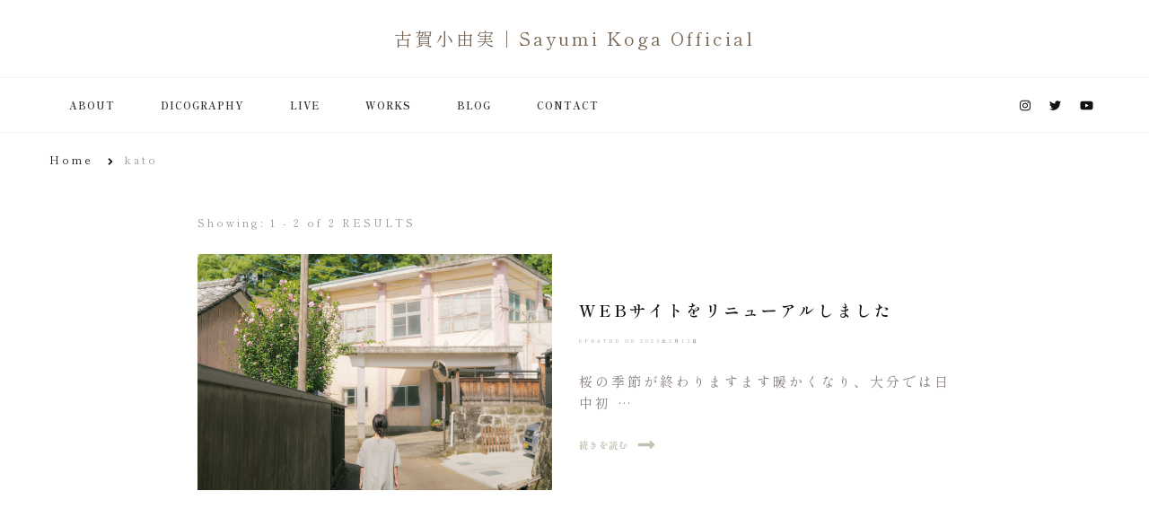

--- FILE ---
content_type: text/html; charset=UTF-8
request_url: http://kogasayumi.com/author/testkogasayumi/
body_size: 11362
content:
    <!DOCTYPE html>
    <html lang="ja" prefix="og: http://ogp.me/ns#">
    <head itemscope itemtype="http://schema.org/WebSite">
	    <meta charset="UTF-8">
    <meta name="viewport" content="width=device-width, initial-scale=1">
    <link rel="profile" href="http://gmpg.org/xfn/11">
    <title>kato &#8211; 古賀小由実 | Sayumi Koga Official</title>
<meta name='robots' content='max-image-preview:large' />
<link rel='dns-prefetch' href='//webfonts.xserver.jp' />
<link rel='dns-prefetch' href='//fonts.googleapis.com' />
<link rel="alternate" type="application/rss+xml" title="古賀小由実 | Sayumi Koga Official &raquo; フィード" href="http://kogasayumi.com/feed/" />
<link rel="alternate" type="application/rss+xml" title="古賀小由実 | Sayumi Koga Official &raquo; コメントフィード" href="http://kogasayumi.com/comments/feed/" />
<link rel="alternate" type="application/rss+xml" title="古賀小由実 | Sayumi Koga Official &raquo; kato による投稿のフィード" href="http://kogasayumi.com/author/testkogasayumi/feed/" />
<style id='wp-img-auto-sizes-contain-inline-css' type='text/css'>
img:is([sizes=auto i],[sizes^="auto," i]){contain-intrinsic-size:3000px 1500px}
/*# sourceURL=wp-img-auto-sizes-contain-inline-css */
</style>
<style id='wp-emoji-styles-inline-css' type='text/css'>

	img.wp-smiley, img.emoji {
		display: inline !important;
		border: none !important;
		box-shadow: none !important;
		height: 1em !important;
		width: 1em !important;
		margin: 0 0.07em !important;
		vertical-align: -0.1em !important;
		background: none !important;
		padding: 0 !important;
	}
/*# sourceURL=wp-emoji-styles-inline-css */
</style>
<style id='wp-block-library-inline-css' type='text/css'>
:root{--wp-block-synced-color:#7a00df;--wp-block-synced-color--rgb:122,0,223;--wp-bound-block-color:var(--wp-block-synced-color);--wp-editor-canvas-background:#ddd;--wp-admin-theme-color:#007cba;--wp-admin-theme-color--rgb:0,124,186;--wp-admin-theme-color-darker-10:#006ba1;--wp-admin-theme-color-darker-10--rgb:0,107,160.5;--wp-admin-theme-color-darker-20:#005a87;--wp-admin-theme-color-darker-20--rgb:0,90,135;--wp-admin-border-width-focus:2px}@media (min-resolution:192dpi){:root{--wp-admin-border-width-focus:1.5px}}.wp-element-button{cursor:pointer}:root .has-very-light-gray-background-color{background-color:#eee}:root .has-very-dark-gray-background-color{background-color:#313131}:root .has-very-light-gray-color{color:#eee}:root .has-very-dark-gray-color{color:#313131}:root .has-vivid-green-cyan-to-vivid-cyan-blue-gradient-background{background:linear-gradient(135deg,#00d084,#0693e3)}:root .has-purple-crush-gradient-background{background:linear-gradient(135deg,#34e2e4,#4721fb 50%,#ab1dfe)}:root .has-hazy-dawn-gradient-background{background:linear-gradient(135deg,#faaca8,#dad0ec)}:root .has-subdued-olive-gradient-background{background:linear-gradient(135deg,#fafae1,#67a671)}:root .has-atomic-cream-gradient-background{background:linear-gradient(135deg,#fdd79a,#004a59)}:root .has-nightshade-gradient-background{background:linear-gradient(135deg,#330968,#31cdcf)}:root .has-midnight-gradient-background{background:linear-gradient(135deg,#020381,#2874fc)}:root{--wp--preset--font-size--normal:16px;--wp--preset--font-size--huge:42px}.has-regular-font-size{font-size:1em}.has-larger-font-size{font-size:2.625em}.has-normal-font-size{font-size:var(--wp--preset--font-size--normal)}.has-huge-font-size{font-size:var(--wp--preset--font-size--huge)}.has-text-align-center{text-align:center}.has-text-align-left{text-align:left}.has-text-align-right{text-align:right}.has-fit-text{white-space:nowrap!important}#end-resizable-editor-section{display:none}.aligncenter{clear:both}.items-justified-left{justify-content:flex-start}.items-justified-center{justify-content:center}.items-justified-right{justify-content:flex-end}.items-justified-space-between{justify-content:space-between}.screen-reader-text{border:0;clip-path:inset(50%);height:1px;margin:-1px;overflow:hidden;padding:0;position:absolute;width:1px;word-wrap:normal!important}.screen-reader-text:focus{background-color:#ddd;clip-path:none;color:#444;display:block;font-size:1em;height:auto;left:5px;line-height:normal;padding:15px 23px 14px;text-decoration:none;top:5px;width:auto;z-index:100000}html :where(.has-border-color){border-style:solid}html :where([style*=border-top-color]){border-top-style:solid}html :where([style*=border-right-color]){border-right-style:solid}html :where([style*=border-bottom-color]){border-bottom-style:solid}html :where([style*=border-left-color]){border-left-style:solid}html :where([style*=border-width]){border-style:solid}html :where([style*=border-top-width]){border-top-style:solid}html :where([style*=border-right-width]){border-right-style:solid}html :where([style*=border-bottom-width]){border-bottom-style:solid}html :where([style*=border-left-width]){border-left-style:solid}html :where(img[class*=wp-image-]){height:auto;max-width:100%}:where(figure){margin:0 0 1em}html :where(.is-position-sticky){--wp-admin--admin-bar--position-offset:var(--wp-admin--admin-bar--height,0px)}@media screen and (max-width:600px){html :where(.is-position-sticky){--wp-admin--admin-bar--position-offset:0px}}

/*# sourceURL=wp-block-library-inline-css */
</style><style id='wp-block-paragraph-inline-css' type='text/css'>
.is-small-text{font-size:.875em}.is-regular-text{font-size:1em}.is-large-text{font-size:2.25em}.is-larger-text{font-size:3em}.has-drop-cap:not(:focus):first-letter{float:left;font-size:8.4em;font-style:normal;font-weight:100;line-height:.68;margin:.05em .1em 0 0;text-transform:uppercase}body.rtl .has-drop-cap:not(:focus):first-letter{float:none;margin-left:.1em}p.has-drop-cap.has-background{overflow:hidden}:root :where(p.has-background){padding:1.25em 2.375em}:where(p.has-text-color:not(.has-link-color)) a{color:inherit}p.has-text-align-left[style*="writing-mode:vertical-lr"],p.has-text-align-right[style*="writing-mode:vertical-rl"]{rotate:180deg}
/*# sourceURL=http://kogasayumi.com/wp-includes/blocks/paragraph/style.min.css */
</style>
<style id='global-styles-inline-css' type='text/css'>
:root{--wp--preset--aspect-ratio--square: 1;--wp--preset--aspect-ratio--4-3: 4/3;--wp--preset--aspect-ratio--3-4: 3/4;--wp--preset--aspect-ratio--3-2: 3/2;--wp--preset--aspect-ratio--2-3: 2/3;--wp--preset--aspect-ratio--16-9: 16/9;--wp--preset--aspect-ratio--9-16: 9/16;--wp--preset--color--black: #000000;--wp--preset--color--cyan-bluish-gray: #abb8c3;--wp--preset--color--white: #ffffff;--wp--preset--color--pale-pink: #f78da7;--wp--preset--color--vivid-red: #cf2e2e;--wp--preset--color--luminous-vivid-orange: #ff6900;--wp--preset--color--luminous-vivid-amber: #fcb900;--wp--preset--color--light-green-cyan: #7bdcb5;--wp--preset--color--vivid-green-cyan: #00d084;--wp--preset--color--pale-cyan-blue: #8ed1fc;--wp--preset--color--vivid-cyan-blue: #0693e3;--wp--preset--color--vivid-purple: #9b51e0;--wp--preset--gradient--vivid-cyan-blue-to-vivid-purple: linear-gradient(135deg,rgb(6,147,227) 0%,rgb(155,81,224) 100%);--wp--preset--gradient--light-green-cyan-to-vivid-green-cyan: linear-gradient(135deg,rgb(122,220,180) 0%,rgb(0,208,130) 100%);--wp--preset--gradient--luminous-vivid-amber-to-luminous-vivid-orange: linear-gradient(135deg,rgb(252,185,0) 0%,rgb(255,105,0) 100%);--wp--preset--gradient--luminous-vivid-orange-to-vivid-red: linear-gradient(135deg,rgb(255,105,0) 0%,rgb(207,46,46) 100%);--wp--preset--gradient--very-light-gray-to-cyan-bluish-gray: linear-gradient(135deg,rgb(238,238,238) 0%,rgb(169,184,195) 100%);--wp--preset--gradient--cool-to-warm-spectrum: linear-gradient(135deg,rgb(74,234,220) 0%,rgb(151,120,209) 20%,rgb(207,42,186) 40%,rgb(238,44,130) 60%,rgb(251,105,98) 80%,rgb(254,248,76) 100%);--wp--preset--gradient--blush-light-purple: linear-gradient(135deg,rgb(255,206,236) 0%,rgb(152,150,240) 100%);--wp--preset--gradient--blush-bordeaux: linear-gradient(135deg,rgb(254,205,165) 0%,rgb(254,45,45) 50%,rgb(107,0,62) 100%);--wp--preset--gradient--luminous-dusk: linear-gradient(135deg,rgb(255,203,112) 0%,rgb(199,81,192) 50%,rgb(65,88,208) 100%);--wp--preset--gradient--pale-ocean: linear-gradient(135deg,rgb(255,245,203) 0%,rgb(182,227,212) 50%,rgb(51,167,181) 100%);--wp--preset--gradient--electric-grass: linear-gradient(135deg,rgb(202,248,128) 0%,rgb(113,206,126) 100%);--wp--preset--gradient--midnight: linear-gradient(135deg,rgb(2,3,129) 0%,rgb(40,116,252) 100%);--wp--preset--font-size--small: 13px;--wp--preset--font-size--medium: 20px;--wp--preset--font-size--large: 36px;--wp--preset--font-size--x-large: 42px;--wp--preset--spacing--20: 0.44rem;--wp--preset--spacing--30: 0.67rem;--wp--preset--spacing--40: 1rem;--wp--preset--spacing--50: 1.5rem;--wp--preset--spacing--60: 2.25rem;--wp--preset--spacing--70: 3.38rem;--wp--preset--spacing--80: 5.06rem;--wp--preset--shadow--natural: 6px 6px 9px rgba(0, 0, 0, 0.2);--wp--preset--shadow--deep: 12px 12px 50px rgba(0, 0, 0, 0.4);--wp--preset--shadow--sharp: 6px 6px 0px rgba(0, 0, 0, 0.2);--wp--preset--shadow--outlined: 6px 6px 0px -3px rgb(255, 255, 255), 6px 6px rgb(0, 0, 0);--wp--preset--shadow--crisp: 6px 6px 0px rgb(0, 0, 0);}:where(.is-layout-flex){gap: 0.5em;}:where(.is-layout-grid){gap: 0.5em;}body .is-layout-flex{display: flex;}.is-layout-flex{flex-wrap: wrap;align-items: center;}.is-layout-flex > :is(*, div){margin: 0;}body .is-layout-grid{display: grid;}.is-layout-grid > :is(*, div){margin: 0;}:where(.wp-block-columns.is-layout-flex){gap: 2em;}:where(.wp-block-columns.is-layout-grid){gap: 2em;}:where(.wp-block-post-template.is-layout-flex){gap: 1.25em;}:where(.wp-block-post-template.is-layout-grid){gap: 1.25em;}.has-black-color{color: var(--wp--preset--color--black) !important;}.has-cyan-bluish-gray-color{color: var(--wp--preset--color--cyan-bluish-gray) !important;}.has-white-color{color: var(--wp--preset--color--white) !important;}.has-pale-pink-color{color: var(--wp--preset--color--pale-pink) !important;}.has-vivid-red-color{color: var(--wp--preset--color--vivid-red) !important;}.has-luminous-vivid-orange-color{color: var(--wp--preset--color--luminous-vivid-orange) !important;}.has-luminous-vivid-amber-color{color: var(--wp--preset--color--luminous-vivid-amber) !important;}.has-light-green-cyan-color{color: var(--wp--preset--color--light-green-cyan) !important;}.has-vivid-green-cyan-color{color: var(--wp--preset--color--vivid-green-cyan) !important;}.has-pale-cyan-blue-color{color: var(--wp--preset--color--pale-cyan-blue) !important;}.has-vivid-cyan-blue-color{color: var(--wp--preset--color--vivid-cyan-blue) !important;}.has-vivid-purple-color{color: var(--wp--preset--color--vivid-purple) !important;}.has-black-background-color{background-color: var(--wp--preset--color--black) !important;}.has-cyan-bluish-gray-background-color{background-color: var(--wp--preset--color--cyan-bluish-gray) !important;}.has-white-background-color{background-color: var(--wp--preset--color--white) !important;}.has-pale-pink-background-color{background-color: var(--wp--preset--color--pale-pink) !important;}.has-vivid-red-background-color{background-color: var(--wp--preset--color--vivid-red) !important;}.has-luminous-vivid-orange-background-color{background-color: var(--wp--preset--color--luminous-vivid-orange) !important;}.has-luminous-vivid-amber-background-color{background-color: var(--wp--preset--color--luminous-vivid-amber) !important;}.has-light-green-cyan-background-color{background-color: var(--wp--preset--color--light-green-cyan) !important;}.has-vivid-green-cyan-background-color{background-color: var(--wp--preset--color--vivid-green-cyan) !important;}.has-pale-cyan-blue-background-color{background-color: var(--wp--preset--color--pale-cyan-blue) !important;}.has-vivid-cyan-blue-background-color{background-color: var(--wp--preset--color--vivid-cyan-blue) !important;}.has-vivid-purple-background-color{background-color: var(--wp--preset--color--vivid-purple) !important;}.has-black-border-color{border-color: var(--wp--preset--color--black) !important;}.has-cyan-bluish-gray-border-color{border-color: var(--wp--preset--color--cyan-bluish-gray) !important;}.has-white-border-color{border-color: var(--wp--preset--color--white) !important;}.has-pale-pink-border-color{border-color: var(--wp--preset--color--pale-pink) !important;}.has-vivid-red-border-color{border-color: var(--wp--preset--color--vivid-red) !important;}.has-luminous-vivid-orange-border-color{border-color: var(--wp--preset--color--luminous-vivid-orange) !important;}.has-luminous-vivid-amber-border-color{border-color: var(--wp--preset--color--luminous-vivid-amber) !important;}.has-light-green-cyan-border-color{border-color: var(--wp--preset--color--light-green-cyan) !important;}.has-vivid-green-cyan-border-color{border-color: var(--wp--preset--color--vivid-green-cyan) !important;}.has-pale-cyan-blue-border-color{border-color: var(--wp--preset--color--pale-cyan-blue) !important;}.has-vivid-cyan-blue-border-color{border-color: var(--wp--preset--color--vivid-cyan-blue) !important;}.has-vivid-purple-border-color{border-color: var(--wp--preset--color--vivid-purple) !important;}.has-vivid-cyan-blue-to-vivid-purple-gradient-background{background: var(--wp--preset--gradient--vivid-cyan-blue-to-vivid-purple) !important;}.has-light-green-cyan-to-vivid-green-cyan-gradient-background{background: var(--wp--preset--gradient--light-green-cyan-to-vivid-green-cyan) !important;}.has-luminous-vivid-amber-to-luminous-vivid-orange-gradient-background{background: var(--wp--preset--gradient--luminous-vivid-amber-to-luminous-vivid-orange) !important;}.has-luminous-vivid-orange-to-vivid-red-gradient-background{background: var(--wp--preset--gradient--luminous-vivid-orange-to-vivid-red) !important;}.has-very-light-gray-to-cyan-bluish-gray-gradient-background{background: var(--wp--preset--gradient--very-light-gray-to-cyan-bluish-gray) !important;}.has-cool-to-warm-spectrum-gradient-background{background: var(--wp--preset--gradient--cool-to-warm-spectrum) !important;}.has-blush-light-purple-gradient-background{background: var(--wp--preset--gradient--blush-light-purple) !important;}.has-blush-bordeaux-gradient-background{background: var(--wp--preset--gradient--blush-bordeaux) !important;}.has-luminous-dusk-gradient-background{background: var(--wp--preset--gradient--luminous-dusk) !important;}.has-pale-ocean-gradient-background{background: var(--wp--preset--gradient--pale-ocean) !important;}.has-electric-grass-gradient-background{background: var(--wp--preset--gradient--electric-grass) !important;}.has-midnight-gradient-background{background: var(--wp--preset--gradient--midnight) !important;}.has-small-font-size{font-size: var(--wp--preset--font-size--small) !important;}.has-medium-font-size{font-size: var(--wp--preset--font-size--medium) !important;}.has-large-font-size{font-size: var(--wp--preset--font-size--large) !important;}.has-x-large-font-size{font-size: var(--wp--preset--font-size--x-large) !important;}
/*# sourceURL=global-styles-inline-css */
</style>

<style id='classic-theme-styles-inline-css' type='text/css'>
/*! This file is auto-generated */
.wp-block-button__link{color:#fff;background-color:#32373c;border-radius:9999px;box-shadow:none;text-decoration:none;padding:calc(.667em + 2px) calc(1.333em + 2px);font-size:1.125em}.wp-block-file__button{background:#32373c;color:#fff;text-decoration:none}
/*# sourceURL=/wp-includes/css/classic-themes.min.css */
</style>
<link rel='stylesheet' id='contact-form-7-css' href='http://kogasayumi.com/wp-content/plugins/contact-form-7/includes/css/styles.css?ver=5.5.6' type='text/css' media='all' />
<link rel='stylesheet' id='raratheme-companion-css' href='http://kogasayumi.com/wp-content/plugins/raratheme-companion/public/css/raratheme-companion-public.min.css?ver=1.3.9' type='text/css' media='all' />
<link rel='stylesheet' id='owl-carousel-css' href='http://kogasayumi.com/wp-content/themes/chic-pro/css/owl.carousel.min.css?ver=2.3.4' type='text/css' media='all' />
<link rel='stylesheet' id='animate-css' href='http://kogasayumi.com/wp-content/themes/chic-pro/css/animate.min.css?ver=3.5.2' type='text/css' media='all' />
<link rel='stylesheet' id='chic-pro-google-fonts-css' href='https://fonts.googleapis.com/css?family=Shippori+Mincho%3Aregular%2C500%2C600%2C700%2C800%7CShippori+Mincho%3Aregular' type='text/css' media='all' />
<link rel='stylesheet' id='chic-pro-css' href='http://kogasayumi.com/wp-content/themes/chic-pro/style.css?ver=2.0.7' type='text/css' media='all' />
<link rel='stylesheet' id='chic-pro-gutenberg-css' href='http://kogasayumi.com/wp-content/themes/chic-pro/css/gutenberg.min.css?ver=2.0.7' type='text/css' media='all' />
<script type="text/javascript" src="http://kogasayumi.com/wp-includes/js/jquery/jquery.min.js?ver=3.7.1" id="jquery-core-js"></script>
<script type="text/javascript" src="http://kogasayumi.com/wp-includes/js/jquery/jquery-migrate.min.js?ver=3.4.1" id="jquery-migrate-js"></script>
<script type="text/javascript" src="//webfonts.xserver.jp/js/xserver.js?ver=1.2.4" id="typesquare_std-js"></script>
<link rel="https://api.w.org/" href="http://kogasayumi.com/wp-json/" /><link rel="alternate" title="JSON" type="application/json" href="http://kogasayumi.com/wp-json/wp/v2/users/1" /><link rel="EditURI" type="application/rsd+xml" title="RSD" href="http://kogasayumi.com/xmlrpc.php?rsd" />
<meta name="generator" content="WordPress 6.9" />
<style type='text/css' media='all'>     
    .content-newsletter .blossomthemes-email-newsletter-wrapper.bg-img:after,
    .widget_blossomthemes_email_newsletter_widget .blossomthemes-email-newsletter-wrapper:after{
        background: rgba(196, 191, 176, 0.8);    }
    
    /*Typography*/

    body,
    button,
    input,
    select,
    optgroup,
    textarea{
        font-family : Shippori Mincho;
        font-size   : 16px;        
    }
    
    
    :root {
	    --primary-font: Shippori Mincho;
	    --secondary-font: Shippori Mincho;
	    --primary-color: #c4bfb0;
	    --primary-color-rgb: 196, 191, 176;
	}
    
    .site-branding .site-title-wrap .site-title{
        font-size   : 20px;
        font-family : Shippori Mincho;
        font-weight : 400;
        font-style  : normal;
    }
    
    .site-branding .site-title-wrap .site-title a{
		color: #756452;
	}
    
    .custom-logo-link img{
	    width: 70px;
	    max-width: 100%;
	}

    /*Typography*/
        
    #primary .post .entry-content h1,
    #primary .page .entry-content h1{
        font-family: Shippori Mincho;
        font-size: 32px;        
    }
    
    #primary .post .entry-content h2,
    #primary .page .entry-content h2{
        font-family: Shippori Mincho;
        font-size: 28px;
    }
    
    #primary .post .entry-content h3,
    #primary .page .entry-content h3{
        font-family: Shippori Mincho;
        font-size: 21px;
    }
    
    #primary .post .entry-content h4,
    #primary .page .entry-content h4{
        font-family: Shippori Mincho;
        font-size: 17px;
    }
    
    #primary .post .entry-content h5,
    #primary .page .entry-content h5{
        font-family: Shippori Mincho;
        font-size: 18px;
    }
    
    #primary .post .entry-content h6,
    #primary .page .entry-content h6{
        font-family: Shippori Mincho;
        font-size: 16px;
    }

    .comment-body .reply .comment-reply-link:hover:before {
		background-image: url('data:image/svg+xml; utf-8, <svg xmlns="http://www.w3.org/2000/svg" width="18" height="15" viewBox="0 0 18 15"><path d="M934,147.2a11.941,11.941,0,0,1,7.5,3.7,16.063,16.063,0,0,1,3.5,7.3c-2.4-3.4-6.1-5.1-11-5.1v4.1l-7-7,7-7Z" transform="translate(-927 -143.2)" fill="%23c4bfb0"/></svg>');
	}

	.site-header.style-five .header-mid .search-form .search-submit:hover {
		background-image: url('data:image/svg+xml; utf-8, <svg xmlns="http://www.w3.org/2000/svg" viewBox="0 0 512 512"><path fill="%23c4bfb0" d="M508.5 468.9L387.1 347.5c-2.3-2.3-5.3-3.5-8.5-3.5h-13.2c31.5-36.5 50.6-84 50.6-136C416 93.1 322.9 0 208 0S0 93.1 0 208s93.1 208 208 208c52 0 99.5-19.1 136-50.6v13.2c0 3.2 1.3 6.2 3.5 8.5l121.4 121.4c4.7 4.7 12.3 4.7 17 0l22.6-22.6c4.7-4.7 4.7-12.3 0-17zM208 368c-88.4 0-160-71.6-160-160S119.6 48 208 48s160 71.6 160 160-71.6 160-160 160z"></path></svg>');
	}

	.site-header.style-seven .header-bottom .search-form .search-submit:hover {
		background-image: url('data:image/svg+xml; utf-8, <svg xmlns="http://www.w3.org/2000/svg" viewBox="0 0 512 512"><path fill="%23c4bfb0" d="M508.5 468.9L387.1 347.5c-2.3-2.3-5.3-3.5-8.5-3.5h-13.2c31.5-36.5 50.6-84 50.6-136C416 93.1 322.9 0 208 0S0 93.1 0 208s93.1 208 208 208c52 0 99.5-19.1 136-50.6v13.2c0 3.2 1.3 6.2 3.5 8.5l121.4 121.4c4.7 4.7 12.3 4.7 17 0l22.6-22.6c4.7-4.7 4.7-12.3 0-17zM208 368c-88.4 0-160-71.6-160-160S119.6 48 208 48s160 71.6 160 160-71.6 160-160 160z"></path></svg>');
	}

	.site-header.style-fourteen .search-form .search-submit:hover {
		background-image: url('data:image/svg+xml; utf-8, <svg xmlns="http://www.w3.org/2000/svg" viewBox="0 0 512 512"><path fill="%23c4bfb0" d="M508.5 468.9L387.1 347.5c-2.3-2.3-5.3-3.5-8.5-3.5h-13.2c31.5-36.5 50.6-84 50.6-136C416 93.1 322.9 0 208 0S0 93.1 0 208s93.1 208 208 208c52 0 99.5-19.1 136-50.6v13.2c0 3.2 1.3 6.2 3.5 8.5l121.4 121.4c4.7 4.7 12.3 4.7 17 0l22.6-22.6c4.7-4.7 4.7-12.3 0-17zM208 368c-88.4 0-160-71.6-160-160S119.6 48 208 48s160 71.6 160 160-71.6 160-160 160z"></path></svg>');
	}

	.search-results .content-area > .page-header .search-submit:hover {
		background-image: url('data:image/svg+xml; utf-8, <svg xmlns="http://www.w3.org/2000/svg" viewBox="0 0 512 512"><path fill="%23c4bfb0" d="M508.5 468.9L387.1 347.5c-2.3-2.3-5.3-3.5-8.5-3.5h-13.2c31.5-36.5 50.6-84 50.6-136C416 93.1 322.9 0 208 0S0 93.1 0 208s93.1 208 208 208c52 0 99.5-19.1 136-50.6v13.2c0 3.2 1.3 6.2 3.5 8.5l121.4 121.4c4.7 4.7 12.3 4.7 17 0l22.6-22.6c4.7-4.7 4.7-12.3 0-17zM208 368c-88.4 0-160-71.6-160-160S119.6 48 208 48s160 71.6 160 160-71.6 160-160 160z"></path></svg>');
	}

    .sticky-t-bar .sticky-bar-content {
        background: #f7eded;
    }

    .sticky-t-bar .sticky-bar-content {
        color: #121212;
    }
        
    </style>		<style type="text/css" id="wp-custom-css">
			/* メニュー */
.header-bottom {
	font-family: 'Gideon Roman' , ;
}

/* home 文字間隔 */
.home {
	line-height: 2.5em;
	letter-spacing:0.2em;
}

/* 本文 文字装飾・間隔 */
.container {
	font-size: 15px;
	line-height: 2em;
	letter-spacing: 0.2em;
	color: #867C7C;
}

/* ページタイトル 文字サイズ */
.page-header {
	font-size: 0.7em;
}

.entry-header {
	font-size: 0.5em;
}

#content .entry-title {
	font-size: 18px;
}

#primary .page-title {

	color:#635F5A;
	font-size: 25px;
}

.banner-caption {
	 font-size: 0.6em;
}

/*トップページ 文字装飾*/
.promo-section .widget .widget-title{
	font-size: 1.5em;
	color: #3D2D16;	}

.widget_raratheme_popular_post .style-two li .entry-header .cat-links a, .widget_raratheme_recent_post .style-two li .entry-header .cat-links a, .widget_raratheme_popular_post .style-three li .entry-header .cat-links a, .widget_raratheme_recent_post .style-three li .entry-header .cat-links a {
	color: #7F776D;
}
.widget_raratheme_popular_post ul li .entry-header .entry-title a, .widget_raratheme_recent_post ul li .entry-header .entry-title a {
	font-size: 1.8em;
	color: #514A41;
}
.widget_raratheme_popular_post ul li .entry-header .entry-meta a, .widget_raratheme_recent_post ul li .entry-header .entry-meta a {
	color: #948D84;
}


/* フッター背景色 */
.footer-b {
	  background-color: #5C5454; 
}

/* コピーライト */
.footer-b .copyright {
	font-size: 0.7em;
	color: #f5f5f5;
}

.footer-b .copyright a {
	font-size: 1em;
	color: #f5f5f5;
}


/* トップページ 最新の投稿削除 */

.home #main {
	display:none;
}

/* 見出し装飾 */
	.entry-content h2, h3, h4, h5, h6 {
	padding-top:1em;
	color: #756356;	
}

 /*動画 余白*/
	.entry-content .wp-block-embed {
	padding:0.5em 0em 1em 0em;
}

 /*投稿者　削除*/
.entry-meta span.byline,
.entry-footer span.byline,
.single-post .site-main .article-meta .byline a
{
	display:none;
}



		</style>
		</head>

<body class="archive author author-testkogasayumi author-1 wp-embed-responsive wp-theme-chic-pro hfeed post-layout-twelve chic-pro-has-blocks default full-width-centered" itemscope itemtype="http://schema.org/WebPage">

    <div id="page" class="site">
        <a class="skip-link" href="#content">Skip to Content</a>
    <header id="masthead" class="site-header style-three" itemscope itemtype="http://schema.org/WPHeader">
	<div class="header-mid">
		<div class="container">
			        <div class="site-branding" itemscope itemtype="http://schema.org/Organization">  
            <div class="site-logo">
                            </div>

            <div class="site-title-wrap">                    <p class="site-title" itemprop="name"><a href="http://kogasayumi.com/" rel="home" itemprop="url">古賀小由実 | Sayumi Koga Official</a></p>
                </div>        </div>    
    		</div>
	</div><!-- .header-mid -->
	<div class="header-bottom">
		<div class="container">
				<nav id="site-navigation" class="main-navigation" itemscope itemtype="http://schema.org/SiteNavigationElement">
                    <button class="toggle-btn">
                <span class="toggle-bar"></span>
                <span class="toggle-bar"></span>
                <span class="toggle-bar"></span>
            </button>

    	<div class="menu-gnavi-container"><ul id="primary-menu" class="nav-menu"><li id="menu-item-27" class="menu-item menu-item-type-post_type menu-item-object-page menu-item-27"><a href="http://kogasayumi.com/about/">About</a></li>
<li id="menu-item-150" class="menu-item menu-item-type-post_type menu-item-object-page menu-item-150"><a href="http://kogasayumi.com/dicography/">Dicography</a></li>
<li id="menu-item-268" class="menu-item menu-item-type-taxonomy menu-item-object-category menu-item-268"><a href="http://kogasayumi.com/category/live/">Live</a></li>
<li id="menu-item-26" class="menu-item menu-item-type-post_type menu-item-object-page menu-item-26"><a href="http://kogasayumi.com/works/">Works</a></li>
<li id="menu-item-83" class="menu-item menu-item-type-taxonomy menu-item-object-category menu-item-83"><a href="http://kogasayumi.com/category/blog/">Blog</a></li>
<li id="menu-item-25" class="menu-item menu-item-type-post_type menu-item-object-page menu-item-25"><a href="http://kogasayumi.com/contact/">Contact</a></li>
</ul></div>	</nav><!-- #site-navigation -->
    			<div class="right">
				<div class="header-social">
					    <ul class="social-networks">
    	            <li>
                <a href="https://www.instagram.com/sayumin530/" target="_blank" rel="nofollow noopener">
                    <i class="fab fa-instagram"></i>
                </a>
            </li>    	   
                        <li>
                <a href="https://twitter.com/sagasachan" target="_blank" rel="nofollow noopener">
                    <i class="fab fa-twitter"></i>
                </a>
            </li>    	   
                        <li>
                <a href="https://www.youtube.com/channel/UCOahsKQfyZcy-cBvFMUantA" target="_blank" rel="nofollow noopener">
                    <i class="fab fa-youtube"></i>
                </a>
            </li>    	   
            	</ul>
    				</div><!-- .header-social -->
								
			</div><!-- .right -->
		</div>
	</div><!-- .header-bottom -->
	</header>        <div class="top-bar">
    		<div class="container">
            <div class="breadcrumb-wrapper">
                <div id="crumbs" itemscope itemtype="http://schema.org/BreadcrumbList"> 
                    <span itemprop="itemListElement" itemscope itemtype="http://schema.org/ListItem">
                        <a itemprop="item" href="http://kogasayumi.com"><span itemprop="name">Home</span></a>
                        <meta itemprop="position" content="1" />
                        <span class="separator"><i class="fa fa-angle-right"></i></span>
                    </span><span class="current" itemprop="itemListElement" itemscope itemtype="http://schema.org/ListItem"><a itemprop="item" href="http://kogasayumi.com/author/testkogasayumi/"><span itemprop="name">kato</span></a><meta itemprop="position" content="2" /></span></div></div><!-- .breadcrumb-wrapper -->    		</div>
    	</div>   
        <div id="content" class="site-content">    <div class="container">
        <div id="primary" class="content-area">
	
	<span class="post-count"> Showing:  1 - 2 of 2 RESULTS </span>     
  
	<main id="main" class="site-main">

	
<article id="post-71" class="post-71 post type-post status-publish format-standard has-post-thumbnail hentry category-blog tag-web-site tag-20 tag-19 tag-11 latest_post" itemscope itemtype="https://schema.org/Blog">
    
	<figure class="post-thumbnail"><a href="http://kogasayumi.com/220316/" class="post-thumbnail"><img width="1500" height="1000" src="http://kogasayumi.com/wp-content/uploads/2022/02/web-1.jpg" class="attachment-post-thumbnail size-post-thumbnail wp-post-image" alt="トップイメージ" decoding="async" fetchpriority="high" srcset="http://kogasayumi.com/wp-content/uploads/2022/02/web-1.jpg 1500w, http://kogasayumi.com/wp-content/uploads/2022/02/web-1-300x200.jpg 300w, http://kogasayumi.com/wp-content/uploads/2022/02/web-1-1024x683.jpg 1024w, http://kogasayumi.com/wp-content/uploads/2022/02/web-1-768x512.jpg 768w, http://kogasayumi.com/wp-content/uploads/2022/02/web-1-90x60.jpg 90w, http://kogasayumi.com/wp-content/uploads/2022/02/web-1-480x320.jpg 480w, http://kogasayumi.com/wp-content/uploads/2022/02/web-1-420x280.jpg 420w" sizes="(max-width: 1500px) 100vw, 1500px" /></a></figure><div class="content-wrap">        <header class="entry-header">
    		<h2 class="entry-title"><a href="http://kogasayumi.com/220316/" rel="bookmark">WEBサイトをリニューアルしました</a></h2><div class="entry-meta"><span class="posted-on">Updated on  <a href="http://kogasayumi.com/220316/" rel="bookmark"><time class="entry-date published updated" datetime="2023-02-13T18:00:50+09:00" itemprop="dateModified">2023年2月13日</time><time class="updated" datetime="2022-04-20T16:00:00+09:00" itemprop="datePublished">2022年4月20日</time></a></span></div>    	</header> 
    <div class="entry-content" itemprop="text"><p>桜の季節が終わりますます暖かくなり、大分では日中初 &hellip; </p>
</div><div class="entry-footer"><div class="button-wrap"><a href="http://kogasayumi.com/220316/" class="btn-readmore">続きを読む<i class="fas fa-long-arrow-alt-right"></i></a></div></div></div></article><!-- #post-71 -->

<article id="post-74" class="post-74 post type-post status-publish format-standard has-post-thumbnail hentry category-blog latest_post" itemscope itemtype="https://schema.org/Blog">
    
	<figure class="post-thumbnail"><a href="http://kogasayumi.com/release-climber/" class="post-thumbnail"><img width="1280" height="1280" src="http://kogasayumi.com/wp-content/uploads/2022/02/CD_Climber_V8.jpg" class="attachment-post-thumbnail size-post-thumbnail wp-post-image" alt="" decoding="async" srcset="http://kogasayumi.com/wp-content/uploads/2022/02/CD_Climber_V8.jpg 1280w, http://kogasayumi.com/wp-content/uploads/2022/02/CD_Climber_V8-300x300.jpg 300w, http://kogasayumi.com/wp-content/uploads/2022/02/CD_Climber_V8-1024x1024.jpg 1024w, http://kogasayumi.com/wp-content/uploads/2022/02/CD_Climber_V8-150x150.jpg 150w, http://kogasayumi.com/wp-content/uploads/2022/02/CD_Climber_V8-768x768.jpg 768w, http://kogasayumi.com/wp-content/uploads/2022/02/CD_Climber_V8-60x60.jpg 60w" sizes="(max-width: 1280px) 100vw, 1280px" /></a></figure><div class="content-wrap">        <header class="entry-header">
    		<h2 class="entry-title"><a href="http://kogasayumi.com/release-climber/" rel="bookmark">楽曲「Climber」を発売開始しました</a></h2><div class="entry-meta"><span class="posted-on">Updated on  <a href="http://kogasayumi.com/release-climber/" rel="bookmark"><time class="entry-date published updated" datetime="2023-02-13T18:01:19+09:00" itemprop="dateModified">2023年2月13日</time><time class="updated" datetime="2022-03-16T16:38:00+09:00" itemprop="datePublished">2022年3月16日</time></a></span></div>    	</header> 
    <div class="entry-content" itemprop="text"><p>新曲「Climber」をリリースしました。初めての &hellip; </p>
</div><div class="entry-footer"><div class="button-wrap"><a href="http://kogasayumi.com/release-climber/" class="btn-readmore">続きを読む<i class="fas fa-long-arrow-alt-right"></i></a></div></div></div></article><!-- #post-74 -->

	</main><!-- #main -->
    
        
</div><!-- #primary -->

            
        </div><!-- .container/ -->        
    </div><!-- .error-holder/site-content -->
        <footer id="colophon" class="site-footer" itemscope itemtype="http://schema.org/WPFooter">
        <div class="footer-b">
        <div class="container">
            <div class="copyright">
                © Copyright Sayumi Koga. All Rights Reserved.                
            </div>
            <div class="footer-menu">
                <div class="menu-gnavi-container"><ul id="footer-menu" class="nav-menu"><li class="menu-item menu-item-type-post_type menu-item-object-page menu-item-27"><a href="http://kogasayumi.com/about/">About</a></li>
<li class="menu-item menu-item-type-post_type menu-item-object-page menu-item-150"><a href="http://kogasayumi.com/dicography/">Dicography</a></li>
<li class="menu-item menu-item-type-taxonomy menu-item-object-category menu-item-268"><a href="http://kogasayumi.com/category/live/">Live</a></li>
<li class="menu-item menu-item-type-post_type menu-item-object-page menu-item-26"><a href="http://kogasayumi.com/works/">Works</a></li>
<li class="menu-item menu-item-type-taxonomy menu-item-object-category menu-item-83"><a href="http://kogasayumi.com/category/blog/">Blog</a></li>
<li class="menu-item menu-item-type-post_type menu-item-object-page menu-item-25"><a href="http://kogasayumi.com/contact/">Contact</a></li>
</ul></div>            </div>
            
        </div>
    </div> <!-- .footer-b -->
        </footer><!-- #colophon -->
        <button class="back-to-top">
        <i class="fas fa-arrow-up"></i>
    </button>
        </div><!-- #page -->
    <script type="speculationrules">
{"prefetch":[{"source":"document","where":{"and":[{"href_matches":"/*"},{"not":{"href_matches":["/wp-*.php","/wp-admin/*","/wp-content/uploads/*","/wp-content/*","/wp-content/plugins/*","/wp-content/themes/chic-pro/*","/*\\?(.+)"]}},{"not":{"selector_matches":"a[rel~=\"nofollow\"]"}},{"not":{"selector_matches":".no-prefetch, .no-prefetch a"}}]},"eagerness":"conservative"}]}
</script>
<script type="text/javascript" src="http://kogasayumi.com/wp-includes/js/dist/vendor/wp-polyfill.min.js?ver=3.15.0" id="wp-polyfill-js"></script>
<script type="text/javascript" id="contact-form-7-js-extra">
/* <![CDATA[ */
var wpcf7 = {"api":{"root":"http://kogasayumi.com/wp-json/","namespace":"contact-form-7/v1"}};
//# sourceURL=contact-form-7-js-extra
/* ]]> */
</script>
<script type="text/javascript" src="http://kogasayumi.com/wp-content/plugins/contact-form-7/includes/js/index.js?ver=5.5.6" id="contact-form-7-js"></script>
<script type="text/javascript" src="http://kogasayumi.com/wp-content/plugins/raratheme-companion/public/js/isotope.pkgd.min.js?ver=3.0.5" id="isotope-pkgd-js"></script>
<script type="text/javascript" src="http://kogasayumi.com/wp-includes/js/imagesloaded.min.js?ver=5.0.0" id="imagesloaded-js"></script>
<script type="text/javascript" src="http://kogasayumi.com/wp-includes/js/masonry.min.js?ver=4.2.2" id="masonry-js"></script>
<script type="text/javascript" src="http://kogasayumi.com/wp-content/plugins/raratheme-companion/public/js/raratheme-companion-public.min.js?ver=1.3.9" id="raratheme-companion-js"></script>
<script type="text/javascript" src="http://kogasayumi.com/wp-content/plugins/raratheme-companion/public/js/fontawesome/all.min.js?ver=5.6.3" id="all-js"></script>
<script type="text/javascript" src="http://kogasayumi.com/wp-content/plugins/raratheme-companion/public/js/fontawesome/v4-shims.min.js?ver=5.6.3" id="v4-shims-js"></script>
<script type="text/javascript" src="http://kogasayumi.com/wp-content/themes/chic-pro/js/owl.carousel.min.js?ver=2.3.4" id="owl-carousel-js"></script>
<script type="text/javascript" src="http://kogasayumi.com/wp-content/themes/chic-pro/js/jquery.mCustomScrollbar.min.js?ver=3.1.5" id="jquery-mCustomScrollbar-js"></script>
<script type="text/javascript" src="http://kogasayumi.com/wp-content/themes/chic-pro/js/owlcarousel2-a11ylayer.min.js?ver=0.2.1" id="owlcarousel2-a11ylayer-js"></script>
<script type="text/javascript" id="chic-pro-js-extra">
/* <![CDATA[ */
var chic_pro_data = {"rtl":"","auto":"","loop":"","speed":"4000","lightbox":"","drop_cap":"","sticky":"","sticky_widget":""};
//# sourceURL=chic-pro-js-extra
/* ]]> */
</script>
<script type="text/javascript" src="http://kogasayumi.com/wp-content/themes/chic-pro/js/custom.min.js?ver=2.0.7" id="chic-pro-js"></script>
<script type="text/javascript" id="chic-pro-ajax-js-extra">
/* <![CDATA[ */
var chic_pro_ajax = {"url":"http://kogasayumi.com/wp-admin/admin-ajax.php","startPage":"1","maxPages":"1","nextLink":"","autoLoad":"numbered","loadmore":"Load More Posts","loading":"Loading...","nomore":"No More Post","plugin_url":"http://kogasayumi.com/wp-content/plugins"};
//# sourceURL=chic-pro-ajax-js-extra
/* ]]> */
</script>
<script type="text/javascript" src="http://kogasayumi.com/wp-content/themes/chic-pro/js/ajax.min.js?ver=2.0.7" id="chic-pro-ajax-js"></script>
<script id="wp-emoji-settings" type="application/json">
{"baseUrl":"https://s.w.org/images/core/emoji/17.0.2/72x72/","ext":".png","svgUrl":"https://s.w.org/images/core/emoji/17.0.2/svg/","svgExt":".svg","source":{"concatemoji":"http://kogasayumi.com/wp-includes/js/wp-emoji-release.min.js?ver=6.9"}}
</script>
<script type="module">
/* <![CDATA[ */
/*! This file is auto-generated */
const a=JSON.parse(document.getElementById("wp-emoji-settings").textContent),o=(window._wpemojiSettings=a,"wpEmojiSettingsSupports"),s=["flag","emoji"];function i(e){try{var t={supportTests:e,timestamp:(new Date).valueOf()};sessionStorage.setItem(o,JSON.stringify(t))}catch(e){}}function c(e,t,n){e.clearRect(0,0,e.canvas.width,e.canvas.height),e.fillText(t,0,0);t=new Uint32Array(e.getImageData(0,0,e.canvas.width,e.canvas.height).data);e.clearRect(0,0,e.canvas.width,e.canvas.height),e.fillText(n,0,0);const a=new Uint32Array(e.getImageData(0,0,e.canvas.width,e.canvas.height).data);return t.every((e,t)=>e===a[t])}function p(e,t){e.clearRect(0,0,e.canvas.width,e.canvas.height),e.fillText(t,0,0);var n=e.getImageData(16,16,1,1);for(let e=0;e<n.data.length;e++)if(0!==n.data[e])return!1;return!0}function u(e,t,n,a){switch(t){case"flag":return n(e,"\ud83c\udff3\ufe0f\u200d\u26a7\ufe0f","\ud83c\udff3\ufe0f\u200b\u26a7\ufe0f")?!1:!n(e,"\ud83c\udde8\ud83c\uddf6","\ud83c\udde8\u200b\ud83c\uddf6")&&!n(e,"\ud83c\udff4\udb40\udc67\udb40\udc62\udb40\udc65\udb40\udc6e\udb40\udc67\udb40\udc7f","\ud83c\udff4\u200b\udb40\udc67\u200b\udb40\udc62\u200b\udb40\udc65\u200b\udb40\udc6e\u200b\udb40\udc67\u200b\udb40\udc7f");case"emoji":return!a(e,"\ud83e\u1fac8")}return!1}function f(e,t,n,a){let r;const o=(r="undefined"!=typeof WorkerGlobalScope&&self instanceof WorkerGlobalScope?new OffscreenCanvas(300,150):document.createElement("canvas")).getContext("2d",{willReadFrequently:!0}),s=(o.textBaseline="top",o.font="600 32px Arial",{});return e.forEach(e=>{s[e]=t(o,e,n,a)}),s}function r(e){var t=document.createElement("script");t.src=e,t.defer=!0,document.head.appendChild(t)}a.supports={everything:!0,everythingExceptFlag:!0},new Promise(t=>{let n=function(){try{var e=JSON.parse(sessionStorage.getItem(o));if("object"==typeof e&&"number"==typeof e.timestamp&&(new Date).valueOf()<e.timestamp+604800&&"object"==typeof e.supportTests)return e.supportTests}catch(e){}return null}();if(!n){if("undefined"!=typeof Worker&&"undefined"!=typeof OffscreenCanvas&&"undefined"!=typeof URL&&URL.createObjectURL&&"undefined"!=typeof Blob)try{var e="postMessage("+f.toString()+"("+[JSON.stringify(s),u.toString(),c.toString(),p.toString()].join(",")+"));",a=new Blob([e],{type:"text/javascript"});const r=new Worker(URL.createObjectURL(a),{name:"wpTestEmojiSupports"});return void(r.onmessage=e=>{i(n=e.data),r.terminate(),t(n)})}catch(e){}i(n=f(s,u,c,p))}t(n)}).then(e=>{for(const n in e)a.supports[n]=e[n],a.supports.everything=a.supports.everything&&a.supports[n],"flag"!==n&&(a.supports.everythingExceptFlag=a.supports.everythingExceptFlag&&a.supports[n]);var t;a.supports.everythingExceptFlag=a.supports.everythingExceptFlag&&!a.supports.flag,a.supports.everything||((t=a.source||{}).concatemoji?r(t.concatemoji):t.wpemoji&&t.twemoji&&(r(t.twemoji),r(t.wpemoji)))});
//# sourceURL=http://kogasayumi.com/wp-includes/js/wp-emoji-loader.min.js
/* ]]> */
</script>

</body>
</html>


--- FILE ---
content_type: application/javascript
request_url: http://kogasayumi.com/wp-content/themes/chic-pro/js/custom.min.js?ver=2.0.7
body_size: 3616
content:
/*! chic-pro 2.0.7 2022-02-10 5:11:41 PM */

jQuery(document).ready(function(o){var e="1"==chic_pro_data.auto,t="1"==chic_pro_data.loop,n="1"==chic_pro_data.rtl;o(".chic-dark-mode-toggle .chic-dark-mode-toggle-btn").on("click",function(){o(this).parent(".chic-dark-mode-toggle").toggleClass("active")});var a=JSON.parse(localStorage.getItem("chicCheckboxValues"))||{},s=o(".chic-light-dark-toggle :checkbox");s.on("change",function(){s.each(function(){a[this.id]=this.checked}),localStorage.setItem("chicCheckboxValues",JSON.stringify(a))}),o.each(a,function(e,t){o("#"+e).prop("checked",t)}),o('.chic-light-dark-toggle input[type="checkbox"]').on("click",function(){1==o(this).prop("checked")?o("body").addClass("chic-dark-mode-enabled"):o("body").removeClass("chic-dark-mode-enabled")}),o(window).on("load",function(){1==o('.chic-light-dark-toggle input[type="checkbox"]').prop("checked")?o("body").addClass("chic-dark-mode-enabled"):o("body").removeClass("chic-dark-mode-enabled")}),o(".sticky-t-bar .close").on("click",function(){o(".sticky-bar-content").slideToggle(),o(".sticky-t-bar").toggleClass("active")}),o(".header-search .search-toggle").on("click",function(e){o(this).parent(".header-search").addClass("active"),e.stopPropagation()}),o(".header-search .search-form").on("click",function(e){e.stopPropagation()}),o(window).on("click",function(){o(".header-search").removeClass("active")}),o(".menu-item-has-children").prepend('<button class="submenu-toggle"><i class="fas fa-chevron-down"></i></button>'),o(".nav-menu").append('<button class="close"></button>'),o(".menu-item-has-children .submenu-toggle").on("click",function(){o(this).toggleClass("active"),o(this).siblings(".sub-menu").slideToggle()}),o(".style-two .secondary-menu .toggle-btn, .style-nine .secondary-menu .toggle-btn, .style-ten .secondary-menu .toggle-btn, .style-eleven .secondary-menu .toggle-btn, .style-twelve .secondary-menu .toggle-btn, .style-fifteen .secondary-menu .toggle-btn, .style-sixteen .secondary-menu .toggle-btn, .style-seventeen .secondary-menu .toggle-btn, .style-eighteen .secondary-menu .toggle-btn, .style-nineteen .secondary-menu .toggle-btn").on("click",function(e){o(this).parent(".secondary-menu").addClass("menu-toggled"),e.stopPropagation()}),o(".style-one .secondary-menu .toggle-btn, .style-three .secondary-menu .toggle-btn, .style-four .secondary-menu .toggle-btn, .style-five .secondary-menu .toggle-btn, .style-six .secondary-menu .toggle-btn, .style-seven .secondary-menu .toggle-btn, .style-eight .secondary-menu .toggle-btn, .style-thirteen .secondary-menu .toggle-btn, .style-fourteen .secondary-menu .toggle-btn").on("click",function(e){o(".secondary-menu .nav-menu").slideToggle()}),o(window).width()<1025&&o(".style-two .secondary-menu .toggle-btn, .style-nine .secondary-menu .toggle-btn, .style-ten .secondary-menu .toggle-btn, .style-eleven .secondary-menu .toggle-btn, .style-twelve .secondary-menu .toggle-btn, .style-fifteen .secondary-menu .toggle-btn, .style-sixteen .secondary-menu .toggle-btn, .style-seventeen .secondary-menu .toggle-btn, .style-eighteen .secondary-menu .toggle-btn, .style-nineteen .secondary-menu .toggle-btn").on("click",function(e){o(".secondary-menu .nav-menu").slideToggle()}),o(".main-navigation .toggle-btn").on("click",function(e){o(this).parent(".main-navigation").addClass("menu-active"),e.stopPropagation()}),o(".nav-menu .close, body").on("click",function(){o(".secondary-menu").removeClass("menu-toggled"),o(".main-navigation").removeClass("menu-active")}),o(window).on("keyup",function(e){"Escape"==e.key&&(o(".secondary-menu").removeClass("menu-toggled"),o(".header-search").removeClass("active"))}),o(".nav-menu").on("click",function(e){e.stopPropagation()}),o(window).on("load",function(){1024<o(window).width()?o(".style-two .secondary-menu .nav-menu, .style-nine .secondary-menu .nav-menu, .style-ten .secondary-menu .nav-menu, .style-eleven .secondary-menu .nav-menu, .style-twelve .secondary-menu .nav-menu, .style-fifteen .secondary-menu .nav-menu, .style-sixteen .secondary-menu .nav-menu, .style-seventeen .secondary-menu .nav-menu, .style-eighteen .secondary-menu .nav-menu, .style-nineteen .secondary-menu .nav-menu").mCustomScrollbar():o(".style-two .secondary-menu .nav-menu, .style-nine .secondary-menu .nav-menu, .style-ten .secondary-menu .nav-menu, .style-eleven .secondary-menu .nav-menu, .style-twelve .secondary-menu .nav-menu, .style-fifteen .secondary-menu .nav-menu, .style-sixteen .secondary-menu .nav-menu, .style-seventeen .secondary-menu .nav-menu, .style-eighteen .secondary-menu .nav-menu, .style-nineteen .secondary-menu .nav-menu").mCustomScrollbar("destroy")}),o(window).on("load resize",function(){var e=o(".admin-bar #wpadminbar").outerHeight(),t=o(".site-header").outerHeight();600<o(window).width()?o(".admin-bar .sticky-header").css("margin-top",e):o(".admin-bar .sticky-header").css("margin-top",0),o(window).on("scroll",function(){o(this).scrollTop()>t?o(".sticky-header").addClass("sticky"):o(".sticky-header").removeClass("sticky")});e=o(".sticky-header").outerHeight();o(".single .site-main .sticky-meta .article-meta, .last-widget-sticky .site-content .widget-area .widget:last-child").css("top",e),o(".single.admin-bar .site-main .sticky-meta .article-meta, .last-widget-sticky .site-content .widget-area .widget:last-child").css("top",e+46)}),o(".main-navigation ul li a, .secondary-menu ul li a, .submenu-toggle").on("focus",function(){o(this).parents("li").addClass("focused")}).on("blur",function(){o(this).parents("li").removeClass("focused")}),o(".site-banner.style-one .item-wrap").owlCarousel({items:1,autoplay:e,loop:t,nav:!0,dots:!1,autoplaySpeed:800,autoplayTimeout:chic_pro_data.speed,rtl:n,responsive:{0:{margin:10,stagePadding:20},768:{margin:10,stagePadding:80},1025:{margin:40,stagePadding:150},1200:{margin:60,stagePadding:200},1367:{margin:80,stagePadding:300},1501:{margin:110,stagePadding:342}}}),o(".site-banner.style-two .item-wrap").owlCarousel({items:1,autoplay:e,loop:t,nav:!0,dots:!1,autoplaySpeed:800,autoplayTimeout:chic_pro_data.speed,rtl:n,responsive:{0:{stagePadding:0},1025:{stagePadding:100},1200:{stagePadding:200},1367:{stagePadding:255}}}),o(".site-banner.style-three .item-wrap").owlCarousel({items:3,autoplay:e,loop:t,nav:!0,dots:!1,autoplaySpeed:800,autoplayTimeout:chic_pro_data.speed,stagePadding:60,rtl:n,responsive:{0:{items:1,stagePadding:20},768:{items:2,stagePadding:40},1025:{items:2,stagePadding:60},1200:{items:3}}}),o(".site-banner.style-four .item-wrap, .site-banner.style-seven .item-wrap, .site-banner.style-eight .item-wrap, .site-banner.style-ten .item-wrap, .site-banner.style-eleven .item-wrap").owlCarousel({items:1,autoplay:e,loop:t,nav:!0,dots:!1,autoplaySpeed:800,autoplayTimeout:chic_pro_data.speed,rtl:n}),o(".site-banner.style-five .item-wrap").owlCarousel({items:4,autoplay:e,loop:t,nav:!0,dots:!1,autoplaySpeed:800,autoplayTimeout:chic_pro_data.speed,rtl:n,responsive:{0:{items:1},768:{items:2},1025:{items:3},1367:{items:4}}}),o(".site-banner.style-nine .item-wrap").owlCarousel({items:1,autoplay:e,loop:t,nav:!0,dots:!1,autoplaySpeed:800,autoplayTimeout:chic_pro_data.speed,rtl:n}),o(".site-banner.style-six .item-wrap").owlCarousel({items:1,margin:30,autoplay:e,loop:t,nav:!0,dots:!1,autoplaySpeed:800,autoplayTimeout:chic_pro_data.speed,stagePadding:470,rtl:n,center:!0,responsive:{0:{margin:10,stagePadding:20},768:{stagePadding:80},1025:{stagePadding:150},1200:{stagePadding:200},1367:{stagePadding:300},1501:{stagePadding:320},1671:{stagePadding:360},1801:{stagePadding:300},1901:{stagePadding:410}}});t=o(".site-banner.style-six .owl-item.center");o(".site-banner.style-six .owl-prev").html('<span class="nav-arrow"><svg xmlns="http://www.w3.org/2000/svg" viewBox="0 0 448 512"><path fill="#fff" d="M152.485 396.284l19.626-19.626c4.753-4.753 4.675-12.484-.173-17.14L91.22 282H436c6.627 0 12-5.373 12-12v-28c0-6.627-5.373-12-12-12H91.22l80.717-77.518c4.849-4.656 4.927-12.387.173-17.14l-19.626-19.626c-4.686-4.686-12.284-4.686-16.971 0L3.716 247.515c-4.686 4.686-4.686 12.284 0 16.971l131.799 131.799c4.686 4.685 12.284 4.685 16.97-.001z"></path></svg></span><p class="cat-links">'+t.prev().find(".cat-links").html()+'</p><h5 class="banner-title">'+t.prev().find(".banner-title").html()+"</h5>").fadeIn("slow"),o(".site-banner.style-six .owl-next").html('<span class="nav-arrow"><svg xmlns="http://www.w3.org/2000/svg" viewBox="0 0 448 512"><path fill="#fff" d="M295.515 115.716l-19.626 19.626c-4.753 4.753-4.675 12.484.173 17.14L356.78 230H12c-6.627 0-12 5.373-12 12v28c0 6.627 5.373 12 12 12h344.78l-80.717 77.518c-4.849 4.656-4.927 12.387-.173 17.14l19.626 19.626c4.686 4.686 12.284 4.686 16.971 0l131.799-131.799c4.686-4.686 4.686-12.284 0-16.971L312.485 115.716c-4.686-4.686-12.284-4.686-16.97 0z"></path></svg></span><p class="cat-links">'+t.next().find(".cat-links").html()+'</p><h5 class="banner-title">'+t.next().find(".banner-title").html()+"</h5>").fadeIn("slow"),o(".site-banner.style-six .item-wrap").on("translated.owl.carousel",function(){var e=o(".site-banner.style-six .owl-item.center");o(".site-banner.style-six .owl-prev").html('<span class="nav-arrow"><svg xmlns="http://www.w3.org/2000/svg" viewBox="0 0 448 512"><path fill="#fff" d="M152.485 396.284l19.626-19.626c4.753-4.753 4.675-12.484-.173-17.14L91.22 282H436c6.627 0 12-5.373 12-12v-28c0-6.627-5.373-12-12-12H91.22l80.717-77.518c4.849-4.656 4.927-12.387.173-17.14l-19.626-19.626c-4.686-4.686-12.284-4.686-16.971 0L3.716 247.515c-4.686 4.686-4.686 12.284 0 16.971l131.799 131.799c4.686 4.685 12.284 4.685 16.97-.001z"></path></svg></span><p class="cat-links">'+e.prev().find(".cat-links").html()+'</p><h5 class="banner-title">'+e.prev().find(".banner-title").html()+"</h5>").fadeIn("slow"),o(".site-banner.style-six .owl-next").html('<span class="nav-arrow"><svg xmlns="http://www.w3.org/2000/svg" viewBox="0 0 448 512"><path fill="#fff" d="M295.515 115.716l-19.626 19.626c-4.753 4.753-4.675 12.484.173 17.14L356.78 230H12c-6.627 0-12 5.373-12 12v28c0 6.627 5.373 12 12 12h344.78l-80.717 77.518c-4.849 4.656-4.927 12.387-.173 17.14l19.626 19.626c4.686 4.686 12.284 4.686 16.971 0l131.799-131.799c4.686-4.686 4.686-12.284 0-16.971L312.485 115.716c-4.686-4.686-12.284-4.686-16.97 0z"></path></svg></span><p class="cat-links">'+e.next().find(".cat-links").html()+'</p><h5 class="banner-title">'+e.next().find(".banner-title").html()+"</h5>").fadeIn("slow")}),owlLoop=3<o(".feature-section.style-three .grid article").length,o(".feature-section.style-three .grid").owlCarousel({items:3,margin:30,autoplay:!1,loop:owlLoop,nav:!0,dots:!1,autoplaySpeed:800,autoplayTimeout:3e3,stagePadding:230,rtl:n,responsive:{0:{items:1,margin:10,stagePadding:30},541:{items:2,margin:10,stagePadding:30},768:{items:2,margin:30,stagePadding:60},1025:{items:3,stagePadding:80},1200:{stagePadding:140},1501:{stagePadding:160},1801:{stagePadding:190},1900:{stagePadding:200}}}),owlLoop=3<o(".popular-section.style-three .grid article").length,o(".popular-section.style-three .grid").owlCarousel({items:3,margin:30,autoplay:!1,loop:owlLoop,nav:!0,dots:!1,autoplaySpeed:800,autoplayTimeout:3e3,stagePadding:230,rtl:n,responsive:{0:{items:1,margin:10,stagePadding:30},541:{items:2,margin:10,stagePadding:30},768:{items:2,margin:30,stagePadding:60},1025:{items:3,stagePadding:80},1200:{stagePadding:140},1501:{stagePadding:160},1801:{stagePadding:190},1900:{stagePadding:200}}}),o(".promo-section .raratheme-itw-holder").addClass("owl-carousel"),owlLoop=3<o(".promo-section .raratheme-itw-holder li").length,o(".promo-section .raratheme-itw-holder").owlCarousel({items:3,margin:30,autoplay:!1,loop:owlLoop,nav:!0,dots:!1,autoplaySpeed:800,autoplayTimeout:3e3,rtl:n,responsive:{0:{items:1},768:{items:2},1025:{items:3}}}),o(".site-footer .widget .widget-title").wrapInner("<span></span>"),o(window).on("scroll",function(){200<o(window).scrollTop()?o(".back-to-top").addClass("active"):o(".back-to-top").removeClass("active")}),o(".back-to-top").on("click",function(){o("body,html").animate({scrollTop:0},600)}),o('body[class*="post-layout-"] .site-main article .social-share .share-icon').on("click",function(e){o(".social-share").removeClass("active"),o(this).parent(".social-share").addClass("active"),e.stopPropagation()}),o(window).on("click",function(){o(".social-share").removeClass("active")}),o(".widget_raratheme_image_text_widget .raratheme-itw-holder li .btn-readmore").wrap('<div class="btn-holder"></div>');var i=o(".post-layout-ten .site-main").imagesLoaded(function(){i.masonry({itemSelector:"article",percentPosition:!0})});"1"==chic_pro_data.lightbox&&o("a[href$='.jpg'],a[href$='.jpeg'],a[href$='.png'],a[href$='.gif'],[data-fancybox]").fancybox({buttons:["zoom","slideShow","fullScreen","close"]}),o.fn.wrapStart=function(e){var t=this.contents().filter(function(){return 3==this.nodeType}).first(),n=t.text(),e=n.split(" ",e).join(" ");firstLetter=e.charAt(0),finale='<span class="dropcap">'+firstLetter+"</span>"+e.slice(1),t.length&&(t[0].nodeValue=n.slice(e.length),t.before(finale))},(0<o(".post-template-default").length||0<o(".page-template-default").length&&0==o(".home").length)&&1==chic_pro_data.drop_cap&&o(".entry-content p").wrapStart(1),o(".single-post .site-main .article-meta").length&&o(".single-post .site-main article").addClass("has-article-meta"),o(window).on("load resize",function(){var e=1024<o(window).width()?o(".single .site-main .article-meta").outerWidth()+50:o(".single .site-main .article-meta").outerWidth()+30,t=o(window).width(),n=o(".chic-pro-has-blocks .site-content > .container").width();o(".single-post .site-main .article-meta").length?(s=767<o(window).width()?o(".chic-pro-has-blocks .site-main .entry-content").width()-e:o(".chic-pro-has-blocks .site-main .entry-content").width(),o(".chic-pro-has-blocks.full-width .wp-block-cover-image .wp-block-cover__inner-container, .chic-pro-has-blocks.full-width .wp-block-cover .wp-block-cover__inner-container, .chic-pro-has-blocks.full-width-centered .wp-block-cover-image .wp-block-cover__inner-container, .chic-pro-has-blocks.full-width-centered .wp-block-cover .wp-block-cover__inner-container").css("padding-left",e)):s=o(".chic-pro-has-blocks .site-main .entry-content").width();var a=(parseInt(s)-parseInt(t))/2,e=(parseInt(s)-parseInt(n))/2,s=(parseInt(s)-parseInt(t))/2;o(".chic-pro-has-blocks.full-width .site-main .entry-content .alignfull").css({"max-width":t,width:t,"margin-left":a}),o(".chic-pro-has-blocks.full-width-centered .site-main .entry-content .alignfull").css({"max-width":t,width:t,"margin-left":s}),o(".chic-pro-has-blocks.full-width-centered .site-main .entry-content .alignwide").css({"max-width":n,width:n,"margin-left":e})})});